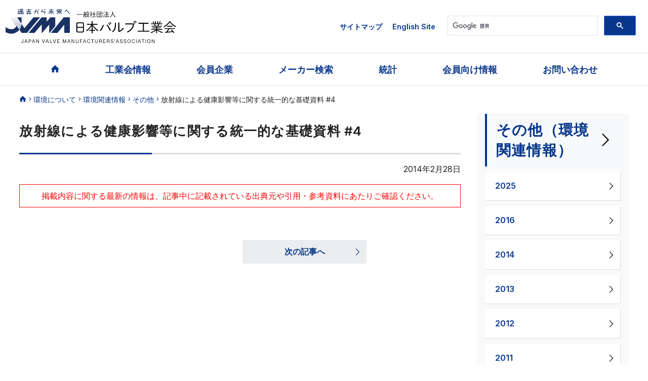

--- FILE ---
content_type: text/html; charset=UTF-8
request_url: https://japan-valve.org/env-info/703/
body_size: 31203
content:
<!DOCTYPE html>
<html lang="en">
<head>
<meta http-equiv="Content-Type" content="text/html; charset=UTF-8" />
<meta name="viewport" content="width=device-width, initial-scale=1">
<meta http-equiv="Pragma" content="no-cache" />
<meta http-equiv="Cache-Control" content="no-store" />
<meta http-equiv="Cache-Control" content="no-cache" />
<meta http-equiv="Expires" content="-1" />
<meta name="format-detection" content="telephone=no">
<meta name="Description" content="Japan Valve Manufacturers' Association was established on March 21, 1954, with the participation of major domestic valve manufacturers for contributing to the expansion and advancement of the Japanese valve industry." />

<link href="https://fonts.googleapis.com/css2?family=Inter:wght@400;500;600&display=swap" rel="stylesheet">
<link href="https://japan-valve.org/cms/wp-content/themes/jvma/css/style.css" rel="stylesheet" type="text/css">
  <!-- commmon_css_js -->
<link href="https://japan-valve.org/cms/wp-content/themes/jvma/style.css" rel="stylesheet"/>
<!-- individual_css_js2 -->
	<style>img:is([sizes="auto" i], [sizes^="auto," i]) { contain-intrinsic-size: 3000px 1500px }</style>
	
		<!-- All in One SEO 4.8.0 - aioseo.com -->
		<title>放射線による健康影響等に関する統一的な基礎資料 #4 - 一般社団法人日本バルブ工業会</title>
	<meta name="robots" content="max-image-preview:large" />
	<meta name="author" content="jvma"/>
	<link rel="canonical" href="https://japan-valve.org/env-info/703/" />
	<meta name="generator" content="All in One SEO (AIOSEO) 4.8.0" />
		<meta property="og:locale" content="ja_JP" />
		<meta property="og:site_name" content="一般社団法人日本バルブ工業会 - 日本バルブ工業会は国内のバルブメーカ、関連機器・機材メーカ、販売業者により構成されている一般社団法人です。" />
		<meta property="og:type" content="article" />
		<meta property="og:title" content="放射線による健康影響等に関する統一的な基礎資料 #4 - 一般社団法人日本バルブ工業会" />
		<meta property="og:url" content="https://japan-valve.org/env-info/703/" />
		<meta property="article:published_time" content="2014-02-28T02:56:38+00:00" />
		<meta property="article:modified_time" content="2021-06-18T06:09:02+00:00" />
		<meta name="twitter:card" content="summary_large_image" />
		<meta name="twitter:title" content="放射線による健康影響等に関する統一的な基礎資料 #4 - 一般社団法人日本バルブ工業会" />
		<script type="application/ld+json" class="aioseo-schema">
			{"@context":"https:\/\/schema.org","@graph":[{"@type":"BlogPosting","@id":"https:\/\/japan-valve.org\/env-info\/703\/#blogposting","name":"\u653e\u5c04\u7dda\u306b\u3088\u308b\u5065\u5eb7\u5f71\u97ff\u7b49\u306b\u95a2\u3059\u308b\u7d71\u4e00\u7684\u306a\u57fa\u790e\u8cc7\u6599 #4 - \u4e00\u822c\u793e\u56e3\u6cd5\u4eba\u65e5\u672c\u30d0\u30eb\u30d6\u5de5\u696d\u4f1a","headline":"\u653e\u5c04\u7dda\u306b\u3088\u308b\u5065\u5eb7\u5f71\u97ff\u7b49\u306b\u95a2\u3059\u308b\u7d71\u4e00\u7684\u306a\u57fa\u790e\u8cc7\u6599 #4","author":{"@id":"https:\/\/japan-valve.org\/author\/jvma\/#author"},"publisher":{"@id":"https:\/\/japan-valve.org\/#organization"},"datePublished":"2014-02-28T11:56:38+09:00","dateModified":"2021-06-18T15:09:02+09:00","inLanguage":"ja","mainEntityOfPage":{"@id":"https:\/\/japan-valve.org\/env-info\/703\/#webpage"},"isPartOf":{"@id":"https:\/\/japan-valve.org\/env-info\/703\/#webpage"},"articleSection":"\u305d\u306e\u4ed6, \u74b0\u5883\u95a2\u9023\u60c5\u5831, \u8a18\u4e8b\u672c\u6587\u306a\u3057"},{"@type":"BreadcrumbList","@id":"https:\/\/japan-valve.org\/env-info\/703\/#breadcrumblist","itemListElement":[{"@type":"ListItem","@id":"https:\/\/japan-valve.org\/#listItem","position":1,"name":"\u5bb6","item":"https:\/\/japan-valve.org\/","nextItem":{"@type":"ListItem","@id":"https:\/\/japan-valve.org\/category\/env-info\/#listItem","name":"\u74b0\u5883\u95a2\u9023\u60c5\u5831"}},{"@type":"ListItem","@id":"https:\/\/japan-valve.org\/category\/env-info\/#listItem","position":2,"name":"\u74b0\u5883\u95a2\u9023\u60c5\u5831","previousItem":{"@type":"ListItem","@id":"https:\/\/japan-valve.org\/#listItem","name":"\u5bb6"}}]},{"@type":"Organization","@id":"https:\/\/japan-valve.org\/#organization","name":"\u4e00\u822c\u793e\u56e3\u6cd5\u4eba\u65e5\u672c\u30d0\u30eb\u30d6\u5de5\u696d\u4f1a","description":"\u65e5\u672c\u30d0\u30eb\u30d6\u5de5\u696d\u4f1a\u306f\u56fd\u5185\u306e\u30d0\u30eb\u30d6\u30e1\u30fc\u30ab\u3001\u95a2\u9023\u6a5f\u5668\u30fb\u6a5f\u6750\u30e1\u30fc\u30ab\u3001\u8ca9\u58f2\u696d\u8005\u306b\u3088\u308a\u69cb\u6210\u3055\u308c\u3066\u3044\u308b\u4e00\u822c\u793e\u56e3\u6cd5\u4eba\u3067\u3059\u3002","url":"https:\/\/japan-valve.org\/"},{"@type":"Person","@id":"https:\/\/japan-valve.org\/author\/jvma\/#author","url":"https:\/\/japan-valve.org\/author\/jvma\/","name":"jvma"},{"@type":"WebPage","@id":"https:\/\/japan-valve.org\/env-info\/703\/#webpage","url":"https:\/\/japan-valve.org\/env-info\/703\/","name":"\u653e\u5c04\u7dda\u306b\u3088\u308b\u5065\u5eb7\u5f71\u97ff\u7b49\u306b\u95a2\u3059\u308b\u7d71\u4e00\u7684\u306a\u57fa\u790e\u8cc7\u6599 #4 - \u4e00\u822c\u793e\u56e3\u6cd5\u4eba\u65e5\u672c\u30d0\u30eb\u30d6\u5de5\u696d\u4f1a","inLanguage":"ja","isPartOf":{"@id":"https:\/\/japan-valve.org\/#website"},"breadcrumb":{"@id":"https:\/\/japan-valve.org\/env-info\/703\/#breadcrumblist"},"author":{"@id":"https:\/\/japan-valve.org\/author\/jvma\/#author"},"creator":{"@id":"https:\/\/japan-valve.org\/author\/jvma\/#author"},"datePublished":"2014-02-28T11:56:38+09:00","dateModified":"2021-06-18T15:09:02+09:00"},{"@type":"WebSite","@id":"https:\/\/japan-valve.org\/#website","url":"https:\/\/japan-valve.org\/","name":"\u4e00\u822c\u793e\u56e3\u6cd5\u4eba\u65e5\u672c\u30d0\u30eb\u30d6\u5de5\u696d\u4f1a","description":"\u65e5\u672c\u30d0\u30eb\u30d6\u5de5\u696d\u4f1a\u306f\u56fd\u5185\u306e\u30d0\u30eb\u30d6\u30e1\u30fc\u30ab\u3001\u95a2\u9023\u6a5f\u5668\u30fb\u6a5f\u6750\u30e1\u30fc\u30ab\u3001\u8ca9\u58f2\u696d\u8005\u306b\u3088\u308a\u69cb\u6210\u3055\u308c\u3066\u3044\u308b\u4e00\u822c\u793e\u56e3\u6cd5\u4eba\u3067\u3059\u3002","inLanguage":"ja","publisher":{"@id":"https:\/\/japan-valve.org\/#organization"}}]}
		</script>
		<!-- All in One SEO -->

		<!-- This site uses the Google Analytics by MonsterInsights plugin v9.11.1 - Using Analytics tracking - https://www.monsterinsights.com/ -->
		<!-- Note: MonsterInsights is not currently configured on this site. The site owner needs to authenticate with Google Analytics in the MonsterInsights settings panel. -->
					<!-- No tracking code set -->
				<!-- / Google Analytics by MonsterInsights -->
		<style id='classic-theme-styles-inline-css' type='text/css'>
/*! This file is auto-generated */
.wp-block-button__link{color:#fff;background-color:#32373c;border-radius:9999px;box-shadow:none;text-decoration:none;padding:calc(.667em + 2px) calc(1.333em + 2px);font-size:1.125em}.wp-block-file__button{background:#32373c;color:#fff;text-decoration:none}
</style>
<style id='global-styles-inline-css' type='text/css'>
:root{--wp--preset--aspect-ratio--square: 1;--wp--preset--aspect-ratio--4-3: 4/3;--wp--preset--aspect-ratio--3-4: 3/4;--wp--preset--aspect-ratio--3-2: 3/2;--wp--preset--aspect-ratio--2-3: 2/3;--wp--preset--aspect-ratio--16-9: 16/9;--wp--preset--aspect-ratio--9-16: 9/16;--wp--preset--color--black: #000000;--wp--preset--color--cyan-bluish-gray: #abb8c3;--wp--preset--color--white: #ffffff;--wp--preset--color--pale-pink: #f78da7;--wp--preset--color--vivid-red: #cf2e2e;--wp--preset--color--luminous-vivid-orange: #ff6900;--wp--preset--color--luminous-vivid-amber: #fcb900;--wp--preset--color--light-green-cyan: #7bdcb5;--wp--preset--color--vivid-green-cyan: #00d084;--wp--preset--color--pale-cyan-blue: #8ed1fc;--wp--preset--color--vivid-cyan-blue: #0693e3;--wp--preset--color--vivid-purple: #9b51e0;--wp--preset--gradient--vivid-cyan-blue-to-vivid-purple: linear-gradient(135deg,rgba(6,147,227,1) 0%,rgb(155,81,224) 100%);--wp--preset--gradient--light-green-cyan-to-vivid-green-cyan: linear-gradient(135deg,rgb(122,220,180) 0%,rgb(0,208,130) 100%);--wp--preset--gradient--luminous-vivid-amber-to-luminous-vivid-orange: linear-gradient(135deg,rgba(252,185,0,1) 0%,rgba(255,105,0,1) 100%);--wp--preset--gradient--luminous-vivid-orange-to-vivid-red: linear-gradient(135deg,rgba(255,105,0,1) 0%,rgb(207,46,46) 100%);--wp--preset--gradient--very-light-gray-to-cyan-bluish-gray: linear-gradient(135deg,rgb(238,238,238) 0%,rgb(169,184,195) 100%);--wp--preset--gradient--cool-to-warm-spectrum: linear-gradient(135deg,rgb(74,234,220) 0%,rgb(151,120,209) 20%,rgb(207,42,186) 40%,rgb(238,44,130) 60%,rgb(251,105,98) 80%,rgb(254,248,76) 100%);--wp--preset--gradient--blush-light-purple: linear-gradient(135deg,rgb(255,206,236) 0%,rgb(152,150,240) 100%);--wp--preset--gradient--blush-bordeaux: linear-gradient(135deg,rgb(254,205,165) 0%,rgb(254,45,45) 50%,rgb(107,0,62) 100%);--wp--preset--gradient--luminous-dusk: linear-gradient(135deg,rgb(255,203,112) 0%,rgb(199,81,192) 50%,rgb(65,88,208) 100%);--wp--preset--gradient--pale-ocean: linear-gradient(135deg,rgb(255,245,203) 0%,rgb(182,227,212) 50%,rgb(51,167,181) 100%);--wp--preset--gradient--electric-grass: linear-gradient(135deg,rgb(202,248,128) 0%,rgb(113,206,126) 100%);--wp--preset--gradient--midnight: linear-gradient(135deg,rgb(2,3,129) 0%,rgb(40,116,252) 100%);--wp--preset--font-size--small: 13px;--wp--preset--font-size--medium: 20px;--wp--preset--font-size--large: 36px;--wp--preset--font-size--x-large: 42px;--wp--preset--spacing--20: 0.44rem;--wp--preset--spacing--30: 0.67rem;--wp--preset--spacing--40: 1rem;--wp--preset--spacing--50: 1.5rem;--wp--preset--spacing--60: 2.25rem;--wp--preset--spacing--70: 3.38rem;--wp--preset--spacing--80: 5.06rem;--wp--preset--shadow--natural: 6px 6px 9px rgba(0, 0, 0, 0.2);--wp--preset--shadow--deep: 12px 12px 50px rgba(0, 0, 0, 0.4);--wp--preset--shadow--sharp: 6px 6px 0px rgba(0, 0, 0, 0.2);--wp--preset--shadow--outlined: 6px 6px 0px -3px rgba(255, 255, 255, 1), 6px 6px rgba(0, 0, 0, 1);--wp--preset--shadow--crisp: 6px 6px 0px rgba(0, 0, 0, 1);}:where(.is-layout-flex){gap: 0.5em;}:where(.is-layout-grid){gap: 0.5em;}body .is-layout-flex{display: flex;}.is-layout-flex{flex-wrap: wrap;align-items: center;}.is-layout-flex > :is(*, div){margin: 0;}body .is-layout-grid{display: grid;}.is-layout-grid > :is(*, div){margin: 0;}:where(.wp-block-columns.is-layout-flex){gap: 2em;}:where(.wp-block-columns.is-layout-grid){gap: 2em;}:where(.wp-block-post-template.is-layout-flex){gap: 1.25em;}:where(.wp-block-post-template.is-layout-grid){gap: 1.25em;}.has-black-color{color: var(--wp--preset--color--black) !important;}.has-cyan-bluish-gray-color{color: var(--wp--preset--color--cyan-bluish-gray) !important;}.has-white-color{color: var(--wp--preset--color--white) !important;}.has-pale-pink-color{color: var(--wp--preset--color--pale-pink) !important;}.has-vivid-red-color{color: var(--wp--preset--color--vivid-red) !important;}.has-luminous-vivid-orange-color{color: var(--wp--preset--color--luminous-vivid-orange) !important;}.has-luminous-vivid-amber-color{color: var(--wp--preset--color--luminous-vivid-amber) !important;}.has-light-green-cyan-color{color: var(--wp--preset--color--light-green-cyan) !important;}.has-vivid-green-cyan-color{color: var(--wp--preset--color--vivid-green-cyan) !important;}.has-pale-cyan-blue-color{color: var(--wp--preset--color--pale-cyan-blue) !important;}.has-vivid-cyan-blue-color{color: var(--wp--preset--color--vivid-cyan-blue) !important;}.has-vivid-purple-color{color: var(--wp--preset--color--vivid-purple) !important;}.has-black-background-color{background-color: var(--wp--preset--color--black) !important;}.has-cyan-bluish-gray-background-color{background-color: var(--wp--preset--color--cyan-bluish-gray) !important;}.has-white-background-color{background-color: var(--wp--preset--color--white) !important;}.has-pale-pink-background-color{background-color: var(--wp--preset--color--pale-pink) !important;}.has-vivid-red-background-color{background-color: var(--wp--preset--color--vivid-red) !important;}.has-luminous-vivid-orange-background-color{background-color: var(--wp--preset--color--luminous-vivid-orange) !important;}.has-luminous-vivid-amber-background-color{background-color: var(--wp--preset--color--luminous-vivid-amber) !important;}.has-light-green-cyan-background-color{background-color: var(--wp--preset--color--light-green-cyan) !important;}.has-vivid-green-cyan-background-color{background-color: var(--wp--preset--color--vivid-green-cyan) !important;}.has-pale-cyan-blue-background-color{background-color: var(--wp--preset--color--pale-cyan-blue) !important;}.has-vivid-cyan-blue-background-color{background-color: var(--wp--preset--color--vivid-cyan-blue) !important;}.has-vivid-purple-background-color{background-color: var(--wp--preset--color--vivid-purple) !important;}.has-black-border-color{border-color: var(--wp--preset--color--black) !important;}.has-cyan-bluish-gray-border-color{border-color: var(--wp--preset--color--cyan-bluish-gray) !important;}.has-white-border-color{border-color: var(--wp--preset--color--white) !important;}.has-pale-pink-border-color{border-color: var(--wp--preset--color--pale-pink) !important;}.has-vivid-red-border-color{border-color: var(--wp--preset--color--vivid-red) !important;}.has-luminous-vivid-orange-border-color{border-color: var(--wp--preset--color--luminous-vivid-orange) !important;}.has-luminous-vivid-amber-border-color{border-color: var(--wp--preset--color--luminous-vivid-amber) !important;}.has-light-green-cyan-border-color{border-color: var(--wp--preset--color--light-green-cyan) !important;}.has-vivid-green-cyan-border-color{border-color: var(--wp--preset--color--vivid-green-cyan) !important;}.has-pale-cyan-blue-border-color{border-color: var(--wp--preset--color--pale-cyan-blue) !important;}.has-vivid-cyan-blue-border-color{border-color: var(--wp--preset--color--vivid-cyan-blue) !important;}.has-vivid-purple-border-color{border-color: var(--wp--preset--color--vivid-purple) !important;}.has-vivid-cyan-blue-to-vivid-purple-gradient-background{background: var(--wp--preset--gradient--vivid-cyan-blue-to-vivid-purple) !important;}.has-light-green-cyan-to-vivid-green-cyan-gradient-background{background: var(--wp--preset--gradient--light-green-cyan-to-vivid-green-cyan) !important;}.has-luminous-vivid-amber-to-luminous-vivid-orange-gradient-background{background: var(--wp--preset--gradient--luminous-vivid-amber-to-luminous-vivid-orange) !important;}.has-luminous-vivid-orange-to-vivid-red-gradient-background{background: var(--wp--preset--gradient--luminous-vivid-orange-to-vivid-red) !important;}.has-very-light-gray-to-cyan-bluish-gray-gradient-background{background: var(--wp--preset--gradient--very-light-gray-to-cyan-bluish-gray) !important;}.has-cool-to-warm-spectrum-gradient-background{background: var(--wp--preset--gradient--cool-to-warm-spectrum) !important;}.has-blush-light-purple-gradient-background{background: var(--wp--preset--gradient--blush-light-purple) !important;}.has-blush-bordeaux-gradient-background{background: var(--wp--preset--gradient--blush-bordeaux) !important;}.has-luminous-dusk-gradient-background{background: var(--wp--preset--gradient--luminous-dusk) !important;}.has-pale-ocean-gradient-background{background: var(--wp--preset--gradient--pale-ocean) !important;}.has-electric-grass-gradient-background{background: var(--wp--preset--gradient--electric-grass) !important;}.has-midnight-gradient-background{background: var(--wp--preset--gradient--midnight) !important;}.has-small-font-size{font-size: var(--wp--preset--font-size--small) !important;}.has-medium-font-size{font-size: var(--wp--preset--font-size--medium) !important;}.has-large-font-size{font-size: var(--wp--preset--font-size--large) !important;}.has-x-large-font-size{font-size: var(--wp--preset--font-size--x-large) !important;}
:where(.wp-block-post-template.is-layout-flex){gap: 1.25em;}:where(.wp-block-post-template.is-layout-grid){gap: 1.25em;}
:where(.wp-block-columns.is-layout-flex){gap: 2em;}:where(.wp-block-columns.is-layout-grid){gap: 2em;}
:root :where(.wp-block-pullquote){font-size: 1.5em;line-height: 1.6;}
</style>
<meta name="cdp-version" content="1.4.9" /><link rel="icon" href="https://japan-valve.org/cms/wp-content/uploads/2022/05/cropped-logo-32x32.png" sizes="32x32" />
<link rel="icon" href="https://japan-valve.org/cms/wp-content/uploads/2022/05/cropped-logo-192x192.png" sizes="192x192" />
<link rel="apple-touch-icon" href="https://japan-valve.org/cms/wp-content/uploads/2022/05/cropped-logo-180x180.png" />
<meta name="msapplication-TileImage" content="https://japan-valve.org/cms/wp-content/uploads/2022/05/cropped-logo-270x270.png" />
		<style type="text/css" id="wp-custom-css">
			.main input.linkbtn  {
  display: inline-block;
  padding: .4em 1em;
  color: #fff;
  background: #07368C;
  text-decoration: none;
  border-radius: 5px;
}
.mordal img {
    max-width: 100%;
    max-height: 100%;
    width: auto;
    height: auto;
}
.env-info_list h3 {
	color:black;
}

.seminar-info .member::before {
   content: "会員限定";
   margin-right: 5px;
   color: #fff;
   background: red;
   padding: 1px 3px;
   font-size:12px;
	line-height:1.3;
}
.seminar-info .user::before {
   content: "ユーザー様対象";
   margin-right: 5px;
   color: red;
   border:1px solid green;
   padding: 1px 3px;
   font-size:12px;
	line-height:1.3
}
#blog_area ul {
  font-size: 1rem;
}
.textRed {
	color:red;
}
.text_cel_bold {
  font-weight: bold;
}

.border_type3 {
  padding-bottom: 10px;
  margin-bottom: 20px;
  border-bottom: 1px solid #d7dcdf;
}
.short_title {
  font-size: 1.2rem;
  font-weight: bold;
}
.deco_gold::before{
	top:6px;
}
.deco_silver::before{
	top:6px;
}
.deco_bronze::before{
	top:6px;
}
#env-info .main .envinfo_attention{
	text-align:center;
}
.announcement dl.default {
    margin: 10px 0;
    border-radius: 10px;
    padding: 16px;
    border: 4px solid #B4CDFC;
}
.qabox {
	font-weight:bold;
	text-align:center;
}
.pagenation_list
{
	text-align:center;
}
.YouTube {
    padding: 16px;
    max-width: 1000px;
    margin: 0 auto;
    aspect-ratio: 16/9;
}
.main .tlist {
	display: flex;
}

#valve-page1 {
	display:flex;
}
#valve-page1 ul{
	display:flex;
	flex-wrap: wrap;
	margin:auto;
}
#valve-page1 li img{
	margin:10px;
	border:1px black solid;
	border-radius:10px;
}
#valve-page1-1 ul{
	display:flex;
	flex-wrap: wrap;
	margin:auto;
}
#valve-page1-1 li {
	margin:3px;
	border-radius:10px;
	max-width:24%;
	text-align: left;
	line-height: 1.5;
}
#valve-page1-1 li p{
	margin:3px;
	text-align:left;
	font-size:90%;
		line-height: 1.5;
}
#valve-page1-1 li img{
	border:1px #ccc solid;
	border-radius:10px;
}
#valve-page1 li p.center{
text-align:center;
}
#valve-page1-1 li p.center{
text-align:center;
}
	.youtube-wrapper {
    width: 209px;
    height: 118px;
	border:1px #ccc solid;
	border-radius:10px;
	}
.bstyle {
  box-sizing: border-box;
  margin: 5px auto;
  padding: 0;
}
@media screen and (max-width: 782px) {
	#valve-page1 {
		display:block;
	}
	#valve-page1 ul{
		display:block;
		margin:auto;
	}
	#valve-page1 li {
		margin:auto;
			line-height: 1.5;

	}
	#valve-page1 li p{
		text-align:center;
	}
	#valve-page1 li img{
		margin:auto;
		border:1px black solid;
		border-radius:10px;
	}
	#valve-page1-1 ul{
		display:block;
		margin:auto;
	}
	#valve-page1-1 li {
		margin:10px auto;
		width:100%;
		max-width:100%;
		overflow: auto;
			line-height: 1.5;

	}
	#valve-page1-1 li p{
		margin:3px;
		text-align:left;
			line-height: 1.5;

	}	
	#valve-page1-1 li img{
		float:left;
		padding:0px;
		margin-right:3px;
		max-width:50%;
			border:1px #ccc solid;
	border-radius:10px;
	}
	

#valve-page1- ul{
		display:block;
		margin:auto;
	}
	#valve-page1- li {
		margin:10px auto;
		width:100%;
		max-width:100%;
		overflow: auto;
			line-height: 1.5;
		display:flex;

	}
	#valve-page1- li p{
		margin:3px;
		text-align:left;
			line-height: 1.5;
		float:left;
		width:30%;
	}
	.youtube-wrapper {
    width: 205px;
    height: 122px;
	}
.youtube-wrapper iframe {
    width: 560px;
    height: 315px;
    transform: scale(0.37);
    transform-origin: top left;
    position: absolute;
    top: 0;
    left: 0;
}
	
}		</style>
		</head>
<body id="env-info">

<div id="wrapper" class="wrapper">
<header>
  <div id="div1" style="display: none;">
    <div class="sp_google_search">
      <div><!-- search -->
        <div class="google_search" id=""> 
          <script>
  (function() {
    var cx = '007478792866043022358:4al0jrgx0zu';
    var gcse = document.createElement('script');
    gcse.type = 'text/javascript';
    gcse.async = true;
    gcse.src = 'https://cse.google.com/cse.js?cx=' + cx;
    var s = document.getElementsByTagName('script')[0];
    s.parentNode.insertBefore(gcse, s);
  })();
</script>
			<!-- Google tag (gtag.js) -->
<script async src="https://www.googletagmanager.com/gtag/js?id=G-RZS3TVVR6Q"></script>
<script>
  window.dataLayer = window.dataLayer || [];
  function gtag(){dataLayer.push(arguments);}
  gtag('js', new Date());

  gtag('config', 'G-RZS3TVVR6Q');
</script>
          <gcse:search></gcse:search>
        </div>
        <!-- /search --></div>
    </div>
  </div>
  <!-- navToggle -->
  <div id="searchbtn" class="searchbtn">
    <button onclick="Click_Sub()"><span class="icon-magnifying-glass"></span></button>
  </div>
  <!-- /navToggle --> 
  <!-- スマホ用メニュー --> 
  
  <!-- /スマホ用メニュー -->
  <div class="header_container container">
    <div class="logo"><a href="/"><img src="https://japan-valve.org/cms/wp-content/themes/jvma/img/logo.svg" alt="一般社団法人 日本バルブ工業会 JAPAN VALVE MANUFACTURERS'ASSOCIATION"/></a></div>
    <div class="link_area">
      <aside>
        <ul>
          <li><a href="/sitemap/">サイトマップ</a></li>
          <li><a href="/en/">English Site</a></li>
        </ul>
      </aside>
      <!-- search -->
      <div class="google_search" id="gsc"> 
        <script>
  (function() {
    var cx = '007478792866043022358:4al0jrgx0zu';
    var gcse = document.createElement('script');
    gcse.type = 'text/javascript';
    gcse.async = true;
    gcse.src = 'https://cse.google.com/cse.js?cx=' + cx;
    var s = document.getElementsByTagName('script')[0];
    s.parentNode.insertBefore(gcse, s);
  })();
</script>
        <gcse:search></gcse:search>
      </div>
      <!-- /search --></div>
  </div>
  <!-- PC用ナビゲーション -->
<nav class="head_pcnav">
<ul>
  <li><a href="/"><span class="icon-home"></span></a></li>
  <li class="has-child"><a href="/aboutus/outline/">工業会情報</a><!--has-child-->
    <ul>
      <li><a href="/aboutus/outline/">工業会概要</a></li>
      <li><a href="/aboutus/chairman/">会長挨拶</a></li>
      <li><a href="/aboutus/article/">定款</a></li>
      <li><a href="/aboutus/financial/">事業報告・計画/財務資料</a></li>
      <li><a href="/aboutus/project/">中期活動計画V80</a></li>
      <li><a href="/aboutus/compliance/">競争法コンプライアンス規程</a></li>
      <li><a href="/aboutus/charter/">企業行動憲章</a></li>
      <li><a href="/aboutus/map/">事務所へのアクセス</a></li>
      <li><a href="/aboutus/joinus/">入会案内</a></li>
    </ul>
    <!--/has-child--> 
  </li>
  <li class="has-child"><a href="/directory/regular/">会員企業</a><!--has-child--> 
    <ul>
      <li><a href="/directory/regular/">正会員企業</a></li>
      <li><a href="/directory/support/">賛助会員企業</a></li>
      <li><a href="/directory/trademark/">会員企業商標一覧</a></li>

    </ul><!--/has-child-->
    </li>
  <li class="has-child"><a href="/makers/spec/">メーカー検索</a>
    <ul>
      <li><a href="/makers/usage/">用途から探す</a></li>
      <li><a href="/makers/type/">弁種から探す</a></li>
      <li><a href="/makers/seacrhlist/">全社一覧</a></li>
    </ul><!--/has-child-->
    </li>
  <li class="has-child"><a href="/stats/current/">統計</a>
    <ul>
      <li><a href="/stats/current/">バルブ産業の現況</a></li>
      <li><a href="/stats/report/">統計速報</a></li>
      <li><a href="/publish/gaikyo/">バルブ工業概況調査報告書</a></li>
    </ul>
  </li>
  <li><a href="/members/">会員向け情報</a></li>
  <li><a href="/inquiry/">お問い合わせ</a></li>
</ul>
</nav>
<!-- /PC用ナビゲーション --></header>
<main><!--パンくず-->
<aside class="breadcrumb"><ul><li><a href="/"><span class="icon-home"></span></a></li><li><a href="/environment/">環境について</a></li><li><a href="/env-info/">環境関連情報</a></li><li><a href="/%e3%81%9d%e3%81%ae%e4%bb%96/">その他</a></li><li>放射線による健康影響等に関する統一的な基礎資料 #4</li></ul></aside>
<!--/パンくず--> 
<!--コンテナー-->
<div class="container2"> 
<!--サイドバーあり-->
<section class="contents_wrapper">
<!--コンテンツ-->
<div class="main"><div class="titlearea"><h1>放射線による健康影響等に関する統一的な基礎資料 #4</h1></div>
<!--お知らせ詳細-->
<aside class="blog_area" id="blog_area">
<p class="date">2014年2月28日</p>
 <!--注釈--><div class="envinfo_attention">掲載内容に関する最新の情報は、記事中に記載されている出典元や引用・参考資料にあたりご確認ください。</div><!--/注釈-->

<div class="pagenation_list">
<ul>
<li class="next_link"><a href="https://japan-valve.org/env-info/276/" rel="next">次の記事へ</a></li>

</ul>
</div>
<!-- /pagenation_list -->

</aside>
<!--/お知らせ詳細-->
</div>
<!--/コンテンツ-->
<!--サイドメニュー-->
<aside class="sidenav">
<h2 class="side_h2"><a href="/%e3%81%9d%e3%81%ae%e4%bb%96/">その他（環境関連情報）</a></h2>
<!-- nav_box -->
<nav>
<ul class="side_list">	<li><a href='https://japan-valve.org/date/2025/?cat=28'>2025</a></li>
	<li><a href='https://japan-valve.org/date/2016/?cat=28'>2016</a></li>
	<li><a href='https://japan-valve.org/date/2014/?cat=28'>2014</a></li>
	<li><a href='https://japan-valve.org/date/2013/?cat=28'>2013</a></li>
	<li><a href='https://japan-valve.org/date/2012/?cat=28'>2012</a></li>
	<li><a href='https://japan-valve.org/date/2011/?cat=28'>2011</a></li>
	<li><a href='https://japan-valve.org/date/2010/?cat=28'>2010</a></li>
	<li><a href='https://japan-valve.org/date/2009/?cat=28'>2009</a></li>
	<li><a href='https://japan-valve.org/date/2008/?cat=28'>2008</a></li>
	<li><a href='https://japan-valve.org/date/2007/?cat=28'>2007</a></li>
	<li><a href='https://japan-valve.org/date/2006/?cat=28'>2006</a></li>
	<li><a href='https://japan-valve.org/date/2005/?cat=28'>2005</a></li>
	<li><a href='https://japan-valve.org/date/2004/?cat=28'>2004</a></li>
	<li><a href='https://japan-valve.org/date/2003/?cat=28'>2003</a></li>
</ul>
<div class="side_banners">
<a href="#"></a>
</div>
<!-- /side_banners -->
</nav>
<!-- /nav_box -->
 </aside>
<!--/サイドメニュー-->
</section>
<!--/サイドバーあり--></div>
<!-- /common_area --> 
</main>
  <!--footer-->
  <p class="pagetop"><img src="https://japan-valve.org/cms/wp-content/themes/jvma/img/baru.svg" alt="このページのトップへ"/><span>PAGE TOP</span></p>
  <footer>
    <div class="overlay"></div>

    <div class="footer_cpwrap"><!--sns-->  <ul class="sns">
   <li><a href="https://twitter.com/JVMAofficial" target="_blank"><img src="https://japan-valve.org/cms/wp-content/themes/jvma/img/twitter_logo.svg" alt="日本バルブ工業会公式ツイッター"/></a></li>
   <li><a href="https://www.instagram.com/jvmaofficial/?hl=ja" target="_blank"><img src="https://japan-valve.org/cms/wp-content/themes/jvma/img/Instagram.svg" alt="日本バルブ工業会公式インスタグラム"/></a></li>
  </ul><!--/sns-->
      <p class="company_name"><span>一般社団法人</span>日本バルブ工業会</p>
      <p class="copyright"><span>&copy;</span> <script type="text/javascript">
document.write(new Date().getFullYear());</script> Japan Valve Manufacturers' Association.</p>
    </div>
  </footer>
  <!--/footer--> 
</div>
<!-- ↓ドロワーメニュー -->
<div class="drawernav">
  <div class="menu-trigger" href=""><span></span><span></span><span></span>
    <p>menu</p>
  </div>
  <!--サイドメニュー-->
  <nav>
    <div class="homelink"> <a href="/"><span class="icon-home"></span><span>home</span></a></div>
    <div class="btnlink">
      <aside><a href="/sitemap/">サイトマップ</a><a href="/english/">English Site</a></aside>
    </div>
    <ul>
      <li class="has-child"><a href="/aboutus/outline/">工業会情報</a>
        <ul>
         <li><a href="/aboutus/outline/">工業会概要</a></li>
              <li><a href="/aboutus/chairman/">会長挨拶</a></li>
              <li><a href="/aboutus/article/">定款</a></li>
              <li><a href="/aboutus/financial/">事業報告・計画/財務資料</a></li>
              <li><a href="/aboutus/project/">中期活動計画V70</a></li>
              <li><a href="/aboutus/compliance/">競争法コンプライアンス規程</a></li>
              <li><a href="/aboutus/charter/">企業行動憲章</a></li>
              <li><a href="/aboutus/map/">事務所へのアクセス</a></li>
			<li><a href="/aboutus/joinus/">入会案内</a></li>
        </ul>
      </li>
      <li><a href="/directory/">会員企業紹介</a></li>
      <li><a href="/makers/">メーカー検索</a></li>
      <li><a href="/stats/current/">統計</a></li>
      <li><a href="/members/">会員向け情報</a></li><li><a href="/inquiry/">お問い合わせ</a></li>
    </ul>
  </nav>
  <!--/サイドメニュー--> 
</div>

<!--	↑ドロワーメニュー --> 
<!-- tracking -->
<!-- Global Site Tag (gtag.js) - Google Analytics -->
<script async src="https://www.googletagmanager.com/gtag/js?id=UA-104307578-1"></script>
<script>
 window.dataLayer = window.dataLayer || [];
 function gtag(){dataLayer.push(arguments)};
 gtag('js', new Date());

 gtag('config', 'UA-104307578-1');
</script>
<!-- //tracking -->
<script type="speculationrules">
{"prefetch":[{"source":"document","where":{"and":[{"href_matches":"\/*"},{"not":{"href_matches":["\/cms\/wp-*.php","\/cms\/wp-admin\/*","\/cms\/wp-content\/uploads\/*","\/cms\/wp-content\/*","\/cms\/wp-content\/plugins\/*","\/cms\/wp-content\/themes\/jvma\/*","\/*\\?(.+)"]}},{"not":{"selector_matches":"a[rel~=\"nofollow\"]"}},{"not":{"selector_matches":".no-prefetch, .no-prefetch a"}}]},"eagerness":"conservative"}]}
</script>
<script type="text/javascript" src="//ajax.googleapis.com/ajax/libs/jquery/2.2.4/jquery.min.js" id="jquery-js"></script>
<script type="text/javascript" src="//webfonts.sakura.ne.jp/js/sakurav3.js?fadein=0&amp;ver=3.1.4" id="typesquare_std-js"></script>
<script src="https://code.jquery.com/jquery-3.4.1.min.js" integrity="sha256-CSXorXvZcTkaix6Yvo6HppcZGetbYMGWSFlBw8HfCJo=" crossorigin="anonymous"></script>
<script src="https://japan-valve.org/cms/wp-content/themes/jvma/js/common.js"></script>
<script type="text/javascript" src="https://japan-valve.org/cms/wp-content/themes/jvma/js/menu.js"></script>
</body>
</html>


--- FILE ---
content_type: text/css
request_url: https://japan-valve.org/cms/wp-content/themes/jvma/css/icomoon/style.css
body_size: 1926
content:
@font-face {
  font-family: 'icomoon';
  src:  url('fonts/icomoon.eot?1qkhrf');
  src:  url('fonts/icomoon.eot?1qkhrf#iefix') format('embedded-opentype'),
    url('fonts/icomoon.ttf?1qkhrf') format('truetype'),
    url('fonts/icomoon.woff?1qkhrf') format('woff'),
    url('fonts/icomoon.svg?1qkhrf#icomoon') format('svg');
  font-weight: normal;
  font-style: normal;
  font-display: block;
}

[class^="icon-"], [class*=" icon-"] {
  /* use !important to prevent issues with browser extensions that change fonts */
  font-family: 'icomoon' !important;
  speak: never;
  font-style: normal;
  font-weight: normal;
  font-variant: normal;
  text-transform: none;
  line-height: 1;

  /* Better Font Rendering =========== */
  -webkit-font-smoothing: antialiased;
  -moz-osx-font-smoothing: grayscale;
}

.icon-notebook-text:before {
  content: "\e916";
}
.icon-notebook-text1:before {
  content: "\e917";
}
.icon-file-pdf:before {
  content: "\e915";
}
.icon-chevron-small-right:before {
  content: "\e913";
}
.icon-warning:before {
  content: "\e914";
}
.icon-chevron-small-right:before {
  content: "\e913";
}
.icon-chevron-thin-down:before {
  content: "\e900";
}
.icon-chevron-thin-left:before {
  content: "\e901";
}
.icon-chevron-thin-right:before {
  content: "\e902";
}
.icon-chevron-thin-up:before {
  content: "\e903";
}
.icon-triangle-down:before {
  content: "\e90f";
}
.icon-triangle-left:before {
  content: "\e910";
}
.icon-triangle-right:before {
  content: "\e911";
}
.icon-triangle-up:before {
  content: "\e912";
}
.icon-check:before {
  content: "\e904";
}
.icon-help-with-circle:before {
  content: "\e905";
}
.icon-help:before {
  content: "\e906";
}
.icon-home:before {
  content: "\e907";
}
.icon-landline:before {
  content: "\e908";
}
.icon-laptop:before {
  content: "\e909";
}
.icon-location:before {
  content: "\e90a";
}
.icon-magnifying-glass:before {
  content: "\e90b";
}
.icon-mail:before {
  content: "\e90c";
}
.icon-menu:before {
  content: "\e90d";
}
.icon-popup:before {
  content: "\e90e";
}


--- FILE ---
content_type: text/css
request_url: https://japan-valve.org/cms/wp-content/themes/jvma/css/content.css
body_size: 339
content:
@charset "UTF-8";
/* content */




/* レスポンシブ用 */
@media print, screen and (min-width: 641px) /*SPヨコ以上*/ {}
@media (max-width: 768px)/*スマホ・タブレット*/ {}
@media (min-width: 769px)/*PC*/ {}
@media (min-width: 1024px)/*PC1024以上*/ {}
@media (min-width: 1240px) /*PC1240以上*/{}
@media screen and (min-width:769px) and ( max-width:1023px) {}
@media screen and (min-width:1024px) and ( max-width:1239px) {}

--- FILE ---
content_type: image/svg+xml
request_url: https://japan-valve.org/cms/wp-content/themes/jvma/img/baru.svg
body_size: 8959
content:
<?xml version="1.0" encoding="utf-8"?>
<!-- Generator: Adobe Illustrator 26.3.1, SVG Export Plug-In . SVG Version: 6.00 Build 0)  -->
<svg version="1.1" xmlns="http://www.w3.org/2000/svg" xmlns:xlink="http://www.w3.org/1999/xlink" x="0px" y="0px"
	 viewBox="0 0 218.32 358.84" style="enable-background:new 0 0 218.32 358.84;" xml:space="preserve">
<style type="text/css">
	.st0{fill:#FFFFFF;}
	.st1{fill:#FFFCD1;}
	.st2{fill:#6CBB5A;}
	.st3{fill:none;stroke:#000000;stroke-width:4;stroke-linecap:round;stroke-linejoin:round;}
	.st4{fill:none;stroke:#000000;stroke-width:3.5;stroke-linecap:round;stroke-linejoin:round;}
	.st5{fill:none;stroke:#000000;stroke-width:4;stroke-linecap:round;stroke-linejoin:round;stroke-dasharray:5,8;}
	.st6{fill:none;stroke:#000000;stroke-width:4;stroke-linecap:round;stroke-linejoin:round;stroke-dasharray:4.5,8;}
	.st7{fill:none;stroke:#000000;stroke-width:4;stroke-linecap:round;stroke-linejoin:round;stroke-dasharray:4,7;}
	.st8{fill:#9FD9F6;}
</style>
<g>
	<g>
		<g>
			<path class="st1" d="M90.46,35.08c0.38-3.34,2.76-6.02,6.49-7.79c0.06-0.02,0.11-0.04,0.16-0.08c4.34-2.02,10.45-2.84,17.44-2.05
				c13.03,1.48,21.89,7.8,21.07,15.04c-0.83,7.32-12.71,12.49-25.42,11.05C98.05,49.87,89.57,42.92,90.46,35.08z"/>
			<path class="st1" d="M86.93,79.04c-6.64,1.86-13.51,3.78-19.51,3.54c-5.72-0.23-16.25-1.63-22.54-8.45
				c-3.48-3.77-5.12-8.71-4.89-14.67c0.51-12.61,7.67-19.62,22.54-22.06c6.6-1.08,14.15-0.42,21.45,0.23l4.56,0.38
				c1.18,7.61,9.74,13.9,21.43,15.22c14.01,1.59,26.66-4.28,27.63-12.81c0.95-8.39-8.65-15.64-22.83-17.25
				c-6.34-0.72-12.03-0.15-16.5,1.43c0.63-1.62,1.53-3.47,2.99-5.58c4.67-6.77,17.98-9.98,27.92-6.74
				c9.97,3.25,13.58,10.91,13.64,16.99c0.03,2.94-0.54,5.02-1.21,7.42l-0.91,3.58c-0.12,0.49,0.14,0.96,0.62,1.15
				c4.61,1.78,8.77,2.99,12.45,4.05c5,1.45,9.31,2.69,13.46,4.94c5.93,3.22,11.01,9.53,12.93,16.08c1.56,5.3,1.07,10.5-1.42,15.04
				c-7.1,12.94-20.6,16.73-36.1,10.14c-5.1-2.17-8.34-4.58-11.47-6.91c-5.19-3.87-10.1-7.52-22.25-9.12
				C102.18,74.77,94.43,76.94,86.93,79.04z"/>
			<path class="st1" d="M108.64,77.64c7.63,1,12.18,2.79,15.88,4.99l-0.54,13.63c-3.35,3.67-8.51,5.33-15.79,5.04
				c-3.95-0.16-13.34-1.01-16.51-5.43l0.65-16.22C98.05,78.13,103.72,76.99,108.64,77.64z"/>
			<path class="st1" d="M71.84,108.07c7.66-8.81,16.21-10.53,18.37-10.83c3.67,4.76,12.71,5.84,17.9,6.05
				c7.78,0.31,13.39-1.5,17.15-5.49c2.52,0.71,13.72,4.38,20.6,14.84c5.45,8.29,5.25,19.96,4.85,25.04
				c-1.49,1.18-2.89,2.47-4.21,3.84c-10.09,4.06-35.49,12.83-57.85,8.55c-13.88-2.65-21.78-9.19-25.95-14.21
				c-0.66-0.8-0.83-1.36-1.05-2.15c-0.16-0.57-0.12-1.67,0.12-2.73C63.3,124.05,66.3,114.45,71.84,108.07z"/>
		</g>
		<path class="st0" d="M96.16,227.53c-3.69-0.44-6.63-1.37-8.58-2.16c0.21-0.04,0.41-0.08,0.63-0.13
			c7.56-1.62,11.78-5.63,14.04-8.83C101.47,221.34,99.44,225.07,96.16,227.53z"/>
		<g>
			<path class="st2" d="M40.63,129.66c5.42-6.34,13.47-8.22,20.69-4.95c-0.61,2.06-1.11,4.03-1.51,5.83
				c-0.17,0.79-0.26,1.57-0.26,2.25c0,0.55,0.06,1.05,0.17,1.45c0.23,0.81,0.48,1.64,1.27,2.66c-4.24,11.85-7.39,27.73-8.91,36.23
				l-0.03,0.18c-0.5,2.8-0.53,2.97-1.2,4.02c-0.7,1.09-0.77,1.2-3.15,3.16c-0.97,0.8-2.13,1.77-3.41,2.88
				C26.52,163.44,34.4,136.94,40.63,129.66z"/>
			<path class="st2" d="M183.98,200.86c-11.66,21.39-29.02,42.25-41.53,55.97c-0.19,0.21-0.29,0.5-0.25,0.79
				c2.62,23.06,2.9,33.23-4.96,41.1c-0.19,0.19-0.29,0.44-0.29,0.71c0,12,2.1,19.4,5.49,27.45c1.23,2.91,0.88,5.59,0.37,7.83
				c-0.77,3.38-4.17,14.58-15.74,16.79c-2.13,0.41-3.33-0.02-4.72-0.51c-1.25-0.44-2.57-1.38-3.45-2.45
				c-10.76-13.08-12.86-25.1-12.86-41.44c0-0.29-0.12-0.56-0.33-0.75c-0.21-0.19-0.5-0.28-0.78-0.25c-4.62,0.53-9.82-1.01-12.57-2.8
				c-0.46-0.3-1.08-0.17-1.38,0.29c-0.3,0.46-0.17,1.08,0.29,1.38c2.75,1.79,7.8,3.44,12.79,3.17c0.06,10.17,0.99,18.74,4.34,26.98
				c-3.5,6.45-12.55,11.54-18.92,10.55c-3.96-0.61-5.94-1.94-7.55-5.07c-5.07-9.84-9.26-26.55-5.8-43.9
				c0.04-0.19,0.02-0.39-0.06-0.58c-4.56-11.1-8.56-27.3-5.06-46.12c0.01-0.03,0.01-0.06,0.02-0.09c0.84-4.49,2.11-9.13,3.9-13.89
				c0.2-0.52-0.07-1.09-0.58-1.29c-0.52-0.2-1.09,0.07-1.29,0.58c-1.5,3.98-2.64,7.89-3.47,11.69c-2.4-4.29-5.1-10.38-6.59-14.57
				c0.91-0.77,1.88-1.47,2.94-2.05c4.53-2.49,7.65-2.89,12.38-3.51c1.76-0.23,3.68-0.48,5.93-0.87c1.44,0.8,7.35,3.76,16.04,3.76
				c9.33,0,18.73-1.11,27.96-3.28c-0.97,1.7-1.94,3.43-2.91,5.19c-0.27,0.48-0.09,1.09,0.39,1.36c0.48,0.27,1.09,0.09,1.36-0.39
				c1.35-2.44,2.69-4.82,4.03-7.15h0c10.67-18.55,20.96-33.45,28.13-40.62c1.6-1.6,3.93-2.06,6.55-1.29
				c8.67,2.54,12.72,5.61,18.02,11.11C185.38,196.34,185.44,198.18,183.98,200.86z"/>
			<path class="st2" d="M184.99,193.05c-5.43-5.6-9.68-8.76-18.65-11.39c-3.35-0.98-6.38-0.34-8.53,1.8
				c-7.24,7.24-17.55,22.13-28.23,40.66c-9.67,2.43-19.53,3.66-29.33,3.66c-0.43,0-0.85-0.02-1.27-0.03
				c3.73-3.65,5.62-9.06,5.62-16.12c0-0.5-0.37-0.92-0.86-0.99c-0.49-0.07-0.96,0.23-1.1,0.71c-0.11,0.38-2.89,9.37-14.86,11.94
				c-4.03,0.87-7.07,1.26-9.76,1.61c-4.78,0.62-8.23,1.07-13.09,3.74c-11.02,6.06-14.4,22.57-14.54,23.27
				c-0.25,1.25-1.42,2.94-2.5,3.62c-0.09,0.05-9.03,5.47-19.73,3.13c-10.58-2.31-13.51-7-13.54-7.05c-0.69-1.19-1.25-3.37-1.21-4.75
				c0.01-0.25,0.81-25.63,13.57-42.4c7.75-10.18,17.09-18.41,21.98-22.41c2.41-1.97,2.71-2.28,3.57-3.63
				c0.88-1.39,0.96-1.83,1.48-4.74l0.03-0.18c1.46-8.18,4.44-23.27,8.45-34.85c4.65,5,12.66,10.87,25.77,13.38
				c20.55,3.93,43.49-2.86,55.38-7.28c-1.78,2.25-3.32,4.65-4.54,7.18c-0.24,0.5-0.03,1.09,0.46,1.34c0.5,0.24,1.09,0.03,1.34-0.46
				c1.71-3.53,4.05-6.82,6.84-9.72c0.01-0.01,0.03-0.03,0.04-0.04c1.37-1.42,2.83-2.76,4.39-3.98c0.07-0.04,0.13-0.09,0.19-0.14
				c4.62-3.58,9.97-6.21,15.51-7.43c7.98-1.75,15.4-0.23,20.91,4.29c6.94,5.7,10.94,13.27,11.56,21.9
				c0.79,10.83-3.73,22.77-12.08,31.96L184.99,193.05z"/>
		</g>
		<g>
			<path class="st3" d="M126.19,232.17c13.38-24.21,25.09-40.76,32.33-48c1.8-1.8,4.43-2.46,7.54-1.55
				c8.99,2.63,13.13,5.84,18.46,11.38c1.97,2.05,1.92,4.42,0.33,7.33c-10.5,19.27-26.23,39.23-41.67,56.17
				c2.53,22.27,3.15,33.52-5.25,41.92c0,12.17,2.23,19.5,5.41,27.06c1.28,3.03,1.01,5.85,0.42,8.44
				c-1.28,5.63-5.58,15.46-16.53,17.55c-2.33,0.44-3.71,0-5.24-0.55c-1.35-0.48-2.84-1.49-3.89-2.76
				c-10.77-13.09-13.09-25.23-13.09-42.08c-4.78,0.54-10.18-0.97-13.23-2.96"/>
			<path class="st3" d="M109.5,335.17c-3.57,7.08-13.4,12.54-20.19,11.49c-4.15-0.64-6.46-2.04-8.29-5.6
				c-5.22-10.13-9.4-26.97-5.9-44.56c-7.48-18.19-9.2-39.46-1.16-60.83"/>
			<path class="st3" d="M130.23,224.99c-9.75,2.48-19.84,3.79-29.98,3.79c-9.66,0-15.86-3.81-15.86-3.81"/>
			<path class="st3" d="M140.01,152.37c8.82-18.24,34.12-29.92,49.4-17.37c18.57,15.26,13.38,40.14-0.41,55.31
				c-1.3,1.44-2.65,2.84-4.04,4.2"/>
			<path class="st3" d="M62.53,124.17c-7.85-3.98-16.84-1.96-22.66,4.84c-5.86,6.85-15.19,34.63,4.21,55.66"/>
			<path class="st4" d="M90.66,96.18c2.89,4.43,11.22,5.86,17.49,6.11c6.05,0.24,12.55-0.71,16.81-5.61"/>
			<path class="st3" d="M89.44,37.08c-8.77-0.64-18.67-2.04-27.07-0.67c-12.08,1.98-22.76,7.53-23.38,23.01
				c-0.73,18.15,15.4,23.64,28.39,24.16s29-8.56,41.39-6.93c19.16,2.52,19.73,10.12,33.46,15.96c15.87,6.75,29.94,2.96,37.37-10.58
				c6.83-12.45-1.81-27-11.91-32.48c-7.4-4.02-15.32-4.91-26.02-9.05c0.95-4.31,2.18-6.81,2.14-11.22
				c-0.06-6.25-3.79-14.5-14.33-17.93c-10.14-3.3-24.05-0.12-29.05,7.12c-2,2.9-3.04,5.37-3.84,7.91"/>
			<path class="st3" d="M151.67,138.22c0.44-5.03,0.79-17.36-4.98-26.13c-8.07-12.28-21.73-15.4-21.73-15.4l0.58-14.61"/>
			<path class="st3" d="M91.35,78.86l-0.69,17.32c0,0-10.37,0.64-19.57,11.23c-5.49,6.32-8.59,15.66-10.3,23.35
				c-0.26,1.16-0.33,2.42-0.11,3.22c0.25,0.86,0.46,1.58,1.24,2.52c3.73,4.48,11.67,11.71,26.53,14.55
				c22.75,4.35,48.54-4.62,58.6-8.69"/>
			<path class="st3" d="M136.61,40.31c-0.92,8.16-13.51,13.4-26.52,11.93c-13.02-1.48-21.54-9.12-20.62-17.27
				c0.92-8.16,12.18-12.27,25.19-10.8C127.68,25.65,137.53,32.16,136.61,40.31z"/>
			<path class="st3" d="M61.79,232.13c1.69,4.93,5.41,13.23,8.23,17.63"/>
			<g>
				<path d="M107.38,176.23c-1.22-3.05-3.75-4.98-6.76-5.16c-3.35-0.2-6.65,1.77-8.4,5c-0.46,0.85-0.25,1.91,0.5,2.51
					c0.75,0.61,1.83,0.59,2.56-0.04c2.98-2.57,5.91-2.58,8.97-0.03c0.7,0.59,1.72,0.62,2.46,0.08
					C107.44,178.06,107.72,177.08,107.38,176.23z"/>
				<path d="M63.98,163.51c-2.43-0.92-5.16,0.04-7.3,2.54c-0.61,0.71-0.64,1.75-0.08,2.5c0.56,0.75,1.56,1.01,2.42,0.63
					c0.96-0.43,2.32-0.84,3.33-0.39c0.8,0.35,1.44,1.26,1.92,2.7c0.31,0.93,1.24,1.5,2.2,1.35c0.97-0.15,1.68-0.97,1.7-1.95
					C68.21,167.38,66.57,164.48,63.98,163.51z"/>
			</g>
			<path class="st3" d="M96.45,228.58c6.42-4.56,7.16-12.33,7.16-16.95c0,0-2.86,9.9-15.61,12.64c-11.34,2.44-15.26,1.22-22.57,5.25
				c-10.74,5.91-14.04,22.59-14.04,22.59c-0.3,1.53-1.63,3.45-2.96,4.27c0,0-9.22,5.71-20.47,3.26
				c-11.24-2.45-14.19-7.52-14.19-7.52c-0.79-1.35-1.39-3.73-1.35-5.28c0,0,0.66-25.74,13.77-42.98
				c7.73-10.16,17.01-18.37,22.14-22.58c2.41-1.97,2.59-2.18,3.36-3.39c0.79-1.24,0.83-1.53,1.37-4.56
				c1.44-8.11,4.68-24.64,9.05-36.6"/>
		</g>
	</g>
</g>
<g>
</g>
</svg>
